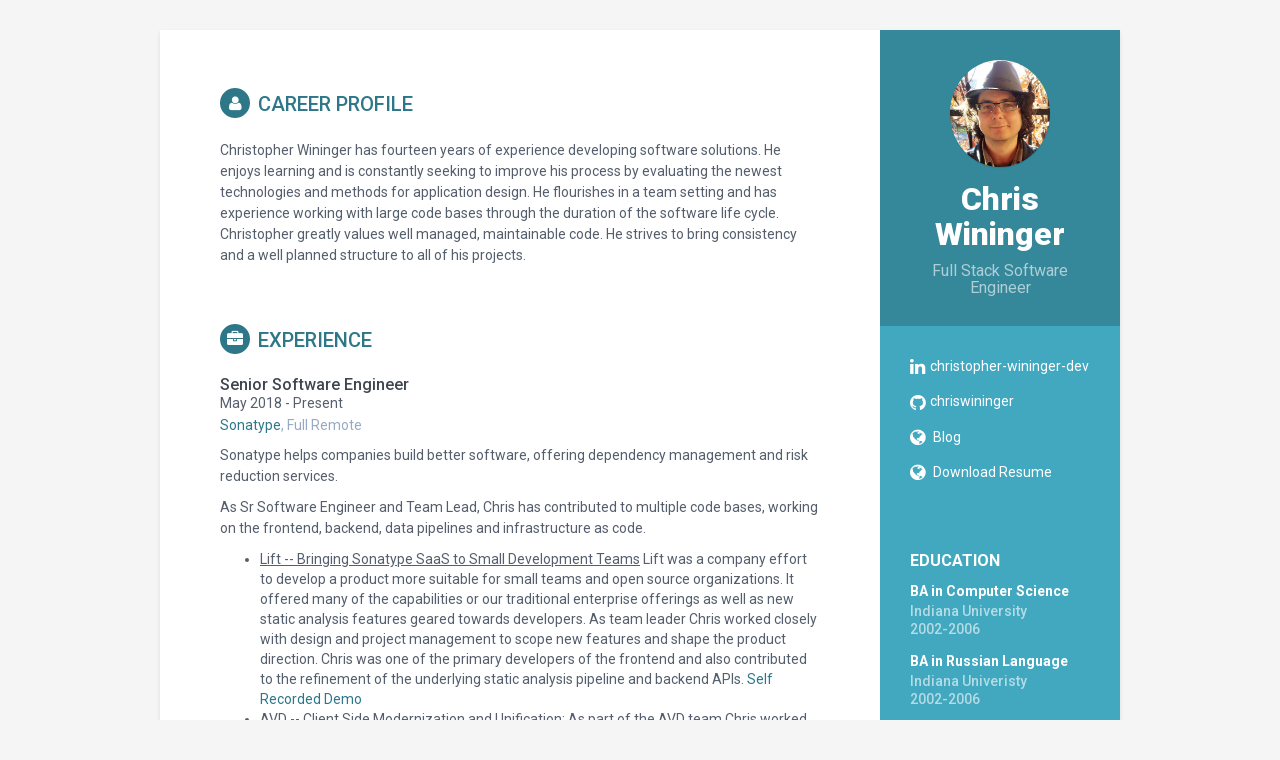

--- FILE ---
content_type: text/html; charset=utf-8
request_url: https://chriswininger.com/
body_size: 8095
content:
<!DOCTYPE html><html lang="en"><!--<![endif]--><head>
    <title>Full Stack Software Engineer</title>
    <!-- Meta -->
    <meta charset="utf-8">
    <meta http-equiv="X-UA-Compatible" content="IE=edge">
    <meta name="viewport" content="width=device-width, initial-scale=1.0">
    <meta name="description" content="Chris Wininger's Online Resume">
    <link rel="shortcut icon" href="favicon.ico">  
    <link href="https://fonts.googleapis.com/css?family=Roboto:400,500,400italic,300italic,300,500italic,700,700italic,900,900italic" rel="stylesheet" type="text/css">
    <!-- Global CSS -->
    <link rel="stylesheet" href="/assets/plugins/bootstrap/css/bootstrap.min.css">   
    <!-- Plugins CSS -->
    <link rel="stylesheet" href="/assets/plugins/font-awesome/css/font-awesome.css">
    
    <!-- Theme CSS -->

    
    <link id="theme-style" rel="stylesheet" href="/assets/css/styles.css">
    

    <!-- HTML5 shim and Respond.js for IE8 support of HTML5 elements and media queries -->
    <!--[if lt IE 9]>
      
      
    <![endif]-->
</head> 


<body>
    <div class="wrapper">
        <!-- Use icons from fontawesome when you are adding new item in the contact list  -->
<div class="sidebar-wrapper">
   <div class="profile-container">

       <img class="profile-img no-print" src="/assets/images/profile.jpg" alt="profile picture">

       
       <h1 class="name">Chris Wininger</h1>
       

       
       <h3 class="tagline">Full Stack Software Engineer</h3>
       

   </div><!--//profile-container-->

  

  <div class="no-small-mobal">
    <div class="contact-container container-block">
  <ul class="list-unstyled contact-list">
    

    
    <li class="linkedin"><i class="fa fa-linkedin"></i><a href="https://linkedin.com/in/christopher-wininger-dev" target="_blank">christopher-wininger-dev</a></li>
    

    
    <li class="github"><i class="fa fa-github"></i><a href="http://github.com/chriswininger" target="_blank">chriswininger</a></li>
    

    
    
    
    <li class="website">
      <i class="fa fa-globe"></i>
      <a href="https://www.wegotrats.com" target="_blank">Blog</a>
    </li>
    
    
    
    <li class="website">
      <i class="fa fa-globe"></i>
      <a href="/assets/documents/resume.pdf" target="_blank">Download Resume</a>
    </li>
    
    
    
    
    
  </ul>
</div><!--//contact-container-->

    
    
<div class="education-container container-block no-mobal">

  <h2 class="container-block-title">Education</h2>

  
    <div class="item">
      <h4 class="degree">BA in Computer Science</h4>
      <h5 class="meta">Indiana University</h5>
      <div class="time">2002-2006</div>
    </div><!--//item-->
  
    <div class="item">
      <h4 class="degree">BA in Russian Language</h4>
      <h5 class="meta">Indiana Univeristy</h5>
      <div class="time">2002-2006</div>
    </div><!--//item-->
  
    <div class="item">
      <h4 class="degree">Study Abroad</h4>
      <h5 class="meta">St. Petersburg State University</h5>
      <div class="time">2005</div>
    </div><!--//item-->
  

</div><!--//education-container-->


    
<div class="certification-container container-block no-desktop">

  <h2 class="container-block-title">Certifications</h2>

  
    <div class="item">
      <h5 class="certification">Programming in HTML5 with JavaScript and CSS3 – Microsoft Certified Professional (MCP)</h5>
    </div><!--//item-->
  

</div><!--//certifications-container-->


    
<div class="languages-container container-block">

  <h2 class="container-block-title">Languages</h2>

    <ul class="list-unstyled interests-list">
      
      <li>English <span class="lang-desc">(Native)</span></li>
      
      <li>Russian <span class="lang-desc">(Basic)</span></li>
      
    </ul>

</div><!--//interests-->


    
<div class="interests-container container-block">

  <h2 class="container-block-title">Interests</h2>

    <ul class="list-unstyled interests-list">
      

      
        <li>Algorithmically Derived Art</li>
        

      

      
        <li>Application of CS to Music</li>
        

      

      
        <li>Literature</li>
        

      
    </ul>

</div><!--//interests-->


    

    
  </div>
</div><!--//sidebar-wrapper-->

        
        <div class="main-wrapper">
           
           
<section class="section summary-section">

  
  <h2 class="section-title"><i class="fa fa-user"></i>Career Profile</h2>
  

  <div class="summary">
    <p>Christopher Wininger has fourteen years of experience developing software solutions. He enjoys learning and is constantly seeking to improve his process by evaluating the newest technologies and methods for application design. He flourishes in a team setting and has experience working with large code bases through the duration of the software life cycle. Christopher greatly values well managed, maintainable code. He strives to bring consistency and a well planned structure to all of his projects.
</p>
  </div><!--//summary-->
    
</section><!--//section-->


            

<section class="section experiences-section">
  <h2 class="section-title"><i class="fa fa-briefcase"></i>Experience</h2>


  
  <div class="item">

    <div class="meta">

      <div class="upper-row job-title-flex">
        
        <h3 class="job-title">Senior Software Engineer</h3>
        <div class="time">May 2018 - Present</div>
        
      </div><!--//upper-row-->

    <div class="company">
      
      <a rel="noopener noreferrer" target="_blank" href="https://www.sonatype.com/">Sonatype</a>, Full Remote
      
	  </div>

    </div><!--//meta-->

    
    <div class="details">
      <p></p><p> Sonatype helps companies build better software, offering dependency management and risk reduction services. </p>
<p> As Sr Software Engineer and Team Lead, Chris has contributed to multiple code bases, working on the frontend, backend, data pipelines and infrastructure as code. 
</p>
    </div><!--//details-->
    

	 <div call="details">
		<ul>
			
			<li><u>Lift -- Bringing Sonatype SaaS to Small Development Teams</u> Lift was a company effort to develop a product more suitable for small teams and open source organizations. It offered many of the capabilities or our traditional enterprise offerings as well as new static analysis features geared towards developers. As team leader Chris worked closely with design and project management to scope new features and shape the product direction. Chris was one of the primary developers of the frontend and also contributed to the refinement of the underlying static analysis pipeline and backend APIs.
<a href="https://youtu.be/xgwD_ImUDNo?si=r4hwxKGMvxYrJA8m" rel="noopener noreferrer" target="_blank">Self Recorded Demo</a>
</li>
			
			<li><u>AVD -- Client Side Modernization and Unification:</u> As part of the AVD team Chris worked to standardize update and unify several web applications. He spoke regularly with internal end users and coordinated with a team of of developers to improve the user experience and maintainability of the software.</li>
			
			<li><u>Vista Hackathon:</u> Chris was selected to be part of a team that participated in a hackathon sponsored by the parent company Vista. He helped the data science researcher with scripts for data acquisition and transformation needed to train Machine Learning models and worked to produce a mock UI of the proposed features that was used during the demonstration.
</li>
			
			<li><u>Lead Innovation Week Effort to Train Machine Learning Models:</u> A project proposed by Chris was selected for "Innovations Week" where employees are given a week to form teams and develop ideas formed from the bottom up. This project was an effort to use large amounts of proprietary data amassed by the AVD team to train ML models to assist Sonatype security researchers. Chris worked with participants form across Sonatype to study the feasibility of the project. The team produced a several prototype models and prototype web service built around one of the models showing how it can be incorporated into existing architecture. The teams finding were documented and published on internal wikis as well as through recorded talks.
</li>
			
		</ul>
	 </div>

	</div><!--//item-->
  

  
  <div class="item">

    <div class="meta">

      <div class="upper-row job-title-flex">
        
        <h3 class="job-title">Lead Back-End Developer</h3>
        <div class="time">2013 - 2018</div>
        
      </div><!--//upper-row-->

    <div class="company">
      
      <a rel="noopener noreferrer" target="_blank" href="https://airspringsoftware.com/">airSpring Software</a>, Lexington, KY
      
	  </div>

    </div><!--//meta-->

    
    <div class="details">
      <p>Chris worked with 16 other developers on a large NodeJS application called airSpring. AirSpring is a web application which allows customers and in house developers to rapidly build dynamic web applications using a low-code drag-and-drop interface. Chris lead development efforts on back-end web services, developing and maintaining several NodeJS applications. His role began as a senior developer and grew to include administrative tasks such as performing interviews and representing the company at conferences.</p>
    </div><!--//details-->
    

	 <div call="details">
		<ul>
			
			<li><u>Offline Storage:</u> Designed and implemented storage and synchronization mechanism allowing applications developed on the airSpring platform to function offline (used Application Cache, LocalStorage, IndexDB, and Socket.io)</li>
			
			<li><u>Database Storage:</u> Worked on persistence mechanisms, helping to create and implement the architecture used to track changes, serialize and transmit deltas to the server, and convert requests into MongoDB operations</li>
			
			<li><u>Multi-Server Deployment Process:</u> Helped develop application packaging and deployment processes including server pool management functionality involving server to server communication</li>
			
			<li><u>Process Management:</u> Created a module for managing an arbitrary number of child processes communicating over ZeroMQ to support isolation of blocking tasks</li>
			
			<li><u>API Design Features:</u> Implemented both the back-end and initial user interface for airSpring’s Web API Builder allowing customers to design web APIs, which leverage pre-built actions as well as allow customers to supply custom functions</li>
			
			<li><u>Authentication and Access Control:</u> Developed much of the authentication and access control code handling integrations for SAML, LDAP, and Google Auth (also handles token based auth for api end points)</li>
			
			<li><u>Maintenance and Bug Fixing:</u> Resolved concurrency issues and race conditions in highly asynchronous multi-process distributed code paths</li>
			
			<li><u>Performance Analysis:</u> Optimized hot JavaScript code paths and identified memory leaks in long running JavaScript applications</li>
			
			<li><u>Worked Booth at the BoxWorks Conference:</u> Spoke with potential customers and strategic partners, giving demos and feilding questions</li>
			
			<li><u>Assisted with Hiring:</u> Conducted technical interviews and participated in selection of new developers</li>
			
			<li><u>Training:</u> Gave technical talks and feature demonstrations to team members and assisted in bringing new developers up to speed with code base</li>
			
			<li><u>Documentation:</u> Provided internal documentation for the features and processes I worked on</li>
			
		</ul>
	 </div>

	</div><!--//item-->
  

  
  <div class="item">

    <div class="meta">

      <div class="upper-row job-title-flex">
        
        <h3 class="job-title">Senior Developer</h3>
        <div class="time">2011 - November 2013</div>
        
      </div><!--//upper-row-->

    <div class="company">
      
      <a rel="noopener noreferrer" target="_blank" href="https://www.aspect.com/">Aspect Software</a>, Chelmsford, MA
      
	  </div>

    </div><!--//meta-->

    
    <div class="details">
      <p>Worked closely with a client in the health care sector to update and implement software solutions for the finance department, participated in regular scrums and meetings with members of the development team, created custom web applications to meet the needs of the client, and updated and maintained existing applications</p>
    </div><!--//details-->
    

	 <div call="details">
		<ul>
			
			<li><u>Registration Application <i>(.Net web application used to handle registration in training courses)</i>:</u> Made extensive updates to the database schema, created administrative modules, and implemented changes to the user interface to improve performance and user experience; Maintained the application, fielded bugs and performed upgrades</li>
			
			<li><u>Control Documents Application <i>(MVC web application used to track supplies as they enter the dock and move through processing queues)</i>:</u> Redesigned the legacy ASP .Net 2.0 application as an MVC 3.0 application; Added new functionality and corrected bugs; Maintained SSIS packages used to integrate and merge data extracted from proprietary systems; Improved user experience by implementing client side logic including the use of AJAX calls</li>
			
			<li><u>RVU Application <i>(Used to track and adjust Relative Value Units against budget and expense data)</i>:</u> Automated data imports for the system, replacing a manual processes previously carried out by IT; Rewrote portions of the application to integrate better with other Aspect products used by the client; Created administrative modules to allow the client staff to adjust application behavior and user access; Enhanced functionality, adding new calculations and changes to the visual presentation of data</li>
			
			<li><u>Ask A Question Application <i>(Used by staff on the clients network to ask and receive responses to questions)</i>:</u> Created tables and interfaces to implement tiered access restrictions on the system; Corrected bugs and improved interaction with the SMTP server used to deliver notifications and updates</li>
			
			<li><u>Capital Request SharePoint Feature <i>(A SharePoint 2007 solution used to handle Capital Equipment acquisition requests)</i>:</u> Created an InfoPath form with multiple views and code behind; Wrote web services to facilitate communication with other Aspect products; Designed web features to create the necessary lists, content types, site columns, and associations on the clients SharePoint site; Created a process to convert legacy data to the new format; Created Nintex work flows to handle item level security and deliver e-mail update</li>
			
			<li><u>Budget Exception and Budget Adjustment Forms <i>(SharePoint 2007 web feature used to submit information regarding exceptions to the budget)</i>:</u> Created InfoPath form and necessary code behind; Created web feature, web services, and implemented work flows using Nintex workflows</li>
			
			<li><u>Position Management Proof Of Concept:</u> Worked with another program to define the technologies to be used for a product rewrite of an application used to deal with staffing and meta data regarding job positions; Created a proof of concept for the rewrite making use of Microsoft MVC 4, Microsoft Web API, Ninject (dependency injection for .net), Enterprise framework, JQuery, and KnockoutJS</li>
			
			<li><u>Keeping Clients Happy:</u> Participated in regular meetings with the client and responded to feedback and bug reports from the field.</li>
			
		</ul>
	 </div>

	</div><!--//item-->
  

  
  <div class="item">

    <div class="meta">

      <div class="upper-row job-title-flex">
        
        <h3 class="job-title">Programmer</h3>
        <div class="time">November 2008 - August 2011</div>
        
      </div><!--//upper-row-->

    <div class="company">
      
      <a rel="noopener noreferrer" target="_blank" href="http://www.lrc.ky.gov/">The Legislative Research Commission</a>, Frankfort, KY
      
	  </div>

    </div><!--//meta-->

    

	 <div call="details">
		<ul>
			
			<li><u></u> Redesigned and implemented software for the intake and processing of phone messages while maintaining legacy support</li>
			
			<li><u></u> Worked with a team on the design, implementation, testing, and deployment of a tiered system for the drafting and management of bills as they move through the legislative process</li>
			
			<li><u></u> Implemented an API to rapidly convert between documents stored in Rich Text format and our own proprietary document format based on Open XML</li>
			
			<li><u></u> Created specialized forms in the Bill Drafting application to handle the import of Redistricting Plan data generated by GIS software</li>
			
			<li><u></u> Developed algorithms to index the language in the Kentucky Revised Statutes</li>
			
			<li><u></u> Designed and implemented both desktop and web based graphical user interfaces through which agency staff can search the existing laws and quickly identify references to terms</li>
			
			<li><u></u> Supported a legacy application used by senior legislative staff to assign legislative committee appointments</li>
			
			<li><u></u> Rewrote and supported the application used to assign legislative committee appointments</li>
			
			<li><u></u> Designed and implemented agency tools used by staff to accomplish daily administrative tasks</li>
			
			<li><u></u> Created tools for analyzing and testing data generated by the Bill Drafting system</li>
			
			<li><u></u> Conducted meetings and training to familiarize staff with newly developed applications</li>
			
			<li><u></u> Fielded phone calls, responded to error reports and new feature requests in enterprise applications</li>
			
		</ul>
	 </div>

	</div><!--//item-->
  

  
  <div class="item">

    <div class="meta">

      <div class="upper-row job-title-flex">
        
        <h3 class="job-title">Test Coordinator/Build Specialist</h3>
        <div class="time">January 2008 – October 2008</div>
        
      </div><!--//upper-row-->

    <div class="company">
      
      <a rel="noopener noreferrer" target="_blank" href="https://getsmarterit.com/">Smart IT (Contracted To Unisys)</a>, Indianapolis, IN
      
	  </div>

    </div><!--//meta-->

    

	 <div call="details">
		<ul>
			
			<li><u></u> Managed code for a modular .Net application designed to handle intake, processing, storage and retrieval of data for the child welfare system in the state of Indiana</li>
			
			<li><u></u> Worked with Microsoft Team Foundation Server to handled the migration and building of code as it moved throughout the testing cycle</li>
			
			<li><u></u> Improved communication between development and testing staff and supported the tracking of solutions as they moved from developer machines into the testing code base</li>
			
			<li><u></u> Worked with the quality assurance team to ensure adherence to design and specification as the software system migrated through testing and production environments</li>
			
		</ul>
	 </div>

	</div><!--//item-->
  

  
  <div class="item">

    <div class="meta">

      <div class="upper-row job-title-flex">
        
        <h3 class="job-title">Web Designer</h3>
        <div class="time">2002 - 2003</div>
        
      </div><!--//upper-row-->

    <div class="company">
      
      <a rel="noopener noreferrer" target="_blank" href="https://www.facebook.com/The-Studio-by-Mark-A-Rice-108960419127126">The Studio by Mark A Rice</a>, Indianapolis, IN
      
	  </div>

    </div><!--//meta-->

    

	 <div call="details">
		<ul>
			
			<li><u></u> Performed administrative duties such as purchasing the domain name and setting up the hosting service</li>
			
			<li><u></u> Designed and built a website to advertise services of the studio</li>
			
			<li><u></u> Maintained and updated the website over several months</li>
			
		</ul>
	 </div>

	</div><!--//item-->
  


</section><!--//section-->



<section class="section experiences-section">
  <h2 class="section-title"><i class="fa fa-briefcase"></i>Volunteer Positions</h2>

  
  <div class="item">

    <div class="meta">

      <div class="upper-row job-title-flex">
        
        <h3 class="job-title">Technical Lead</h3>
        <div class="time">2017 - Present</div>
        
      </div><!--//upper-row-->

      <div class="company">
        
        <a rel="noopener noreferrer" target="_blank" href="https://infinite.industries/">Infinite Industries</a>, Lexington, KY
        
      </div>

    </div><!--//meta-->

    
    <div class="details">
      <p>Infinite Industries is a Lexington KY based non-profit founded by <a rel="noopener noreferrer" target="_blank" href="https://shiftingplanes.org/">Dima Strakovsky</a> Infinite Industries works to promote local art and cultural events in Lexington and surrounding areas. Chris has been donating time and technical services to Infinite Industries since its inception. Chris designed the architecture of the web application, chose the technology stack, helped build the production delivery pipeline, and participates in regular maintenance and feature work for the application. He has helped onboard multiple new contributors all of whom have shaped and enriched the project.
</p>
    </div><!--//details-->
    

    <div call="details">
      <ul>
        
      </ul>
    </div>

  </div><!--//item-->
  

</section><!--//section-->




<section class="section projects-section">

  <h2 class="section-title"><i class="fa fa-archive"></i>Personal Projects</h2>

  
  
  
  
  
  
  
  
  

  
    <ul class="item">
      <li>
      <span class="project-title"><a href="https://www.fongphone.com">Fong Phone</a>:</span>

      
        <span class="project-tagline">A synthesizer in your pocket intended for performance art, soundscapes, and teasing pets. Written in Cordova with a non-traditional UX the app is available on IOS and Android</span>
      
      </li>
    </ul><!--//item-->
  
    <ul class="item">
      <li>
      <span class="project-title"><a href="https://youtu.be/65TQ1-O7n3c">Every Picture Tells a Story</a>:</span>

      
        <span class="project-tagline">A gallery piece written in NodeJS and targeting POSIX, this application converts images to ASCII art containing fragments of text in real time, presenting the viewer with an interactive mirror of words</span>
      
      </li>
    </ul><!--//item-->
  
    <ul class="item">
      <li>
      <span class="project-title"><a href="https://www.wegotrats.com/call-and-response/">Call and Response</a>:</span>

      
        <span class="project-tagline">A collaborative project with Ainsley Wagoner and Andrew Alred, Call and Response leverages Electron, the Web Audio API, some fun fractal analysis, and good old CSS to present a moving field of colored dots that participants interact with by speaking, singing, and clapping</span>
      
      </li>
    </ul><!--//item-->
  
    <ul class="item">
      <li>
      <span class="project-title"><a href="https://youtu.be/LXOyiwt92iI">Fong Tron</a>:</span>

      
        <span class="project-tagline">A a multi-user interactive sound scape presented at The Living Arts and Science Center based on the Fong Phone application. The user interface from my Phong Fone app was wrapped by a web socket layer and served to touch devices allowing each user to control different aspects of the sound and visual dispaly on a large screen</span>
      
      </li>
    </ul><!--//item-->
  

</section><!--//section-->



<section class="skills-section section no-print">

  <h2 class="section-title"><i class="fa fa-rocket"></i>Skills &amp; Proficiency</h2>

  <div class="skillset">

    
      
      <div class="item">

        <h3 class="level-title">JavaScript/TypeScript</h3>

        <div class="level-bar">
          <div class="level-bar-inner" data-level="98%" style="width: 73.943%; overflow: hidden;">
          </div>
        </div><!--//level-bar-->

      </div><!--//item-->
      
      <div class="item">

        <h3 class="level-title">React</h3>

        <div class="level-bar">
          <div class="level-bar-inner" data-level="97%" style="width: 73.1885%; overflow: hidden;">
          </div>
        </div><!--//level-bar-->

      </div><!--//item-->
      
      <div class="item">

        <h3 class="level-title">Java</h3>

        <div class="level-bar">
          <div class="level-bar-inner" data-level="96%" style="width: 72.434%; overflow: hidden;">
          </div>
        </div><!--//level-bar-->

      </div><!--//item-->
      
      <div class="item">

        <h3 class="level-title">Kotlin</h3>

        <div class="level-bar">
          <div class="level-bar-inner" data-level="90%" style="width: 67.9069%; overflow: hidden;">
          </div>
        </div><!--//level-bar-->

      </div><!--//item-->
      
      <div class="item">

        <h3 class="level-title">NodeJS</h3>

        <div class="level-bar">
          <div class="level-bar-inner" data-level="90%" style="width: 67.9069%; overflow: hidden;">
          </div>
        </div><!--//level-bar-->

      </div><!--//item-->
      
      <div class="item">

        <h3 class="level-title">HTML &amp; CSS</h3>

        <div class="level-bar">
          <div class="level-bar-inner" data-level="70%" style="width: 52.8164%; overflow: hidden;">
          </div>
        </div><!--//level-bar-->

      </div><!--//item-->
      
      <div class="item">

        <h3 class="level-title">Python</h3>

        <div class="level-bar">
          <div class="level-bar-inner" data-level="60%" style="width: 45.2712%; overflow: hidden;">
          </div>
        </div><!--//level-bar-->

      </div><!--//item-->
      
      <div class="item">

        <h3 class="level-title">Vue</h3>

        <div class="level-bar">
          <div class="level-bar-inner" data-level="60%" style="width: 45.2712%; overflow: hidden;">
          </div>
        </div><!--//level-bar-->

      </div><!--//item-->
      
      <div class="item">

        <h3 class="level-title">Backbone</h3>

        <div class="level-bar">
          <div class="level-bar-inner" data-level="40%" style="width: 30.1808%; overflow: hidden;">
          </div>
        </div><!--//level-bar-->

      </div><!--//item-->
      
      <div class="item">

        <h3 class="level-title">Angular</h3>

        <div class="level-bar">
          <div class="level-bar-inner" data-level="65%" style="width: 49.0438%; overflow: hidden;">
          </div>
        </div><!--//level-bar-->

      </div><!--//item-->
      
      <div class="item">

        <h3 class="level-title">C#.Net / MVC</h3>

        <div class="level-bar">
          <div class="level-bar-inner" data-level="50%" style="width: 37.726%; overflow: hidden;">
          </div>
        </div><!--//level-bar-->

      </div><!--//item-->
      
      <div class="item">

        <h3 class="level-title">C/C++</h3>

        <div class="level-bar">
          <div class="level-bar-inner" data-level="45%" style="width: 33.9534%; overflow: hidden;">
          </div>
        </div><!--//level-bar-->

      </div><!--//item-->
      
      <div class="item">

        <h3 class="level-title">Ruby on Rails</h3>

        <div class="level-bar">
          <div class="level-bar-inner" data-level="40%" style="width: 30.1808%; overflow: hidden;">
          </div>
        </div><!--//level-bar-->

      </div><!--//item-->
      
      <div class="item">

        <h3 class="level-title">Scheme</h3>

        <div class="level-bar">
          <div class="level-bar-inner" data-level="20%" style="width: 15.0904%; overflow: hidden;">
          </div>
        </div><!--//level-bar-->

      </div><!--//item-->
      
      <div class="item">

        <h3 class="level-title">Haskell</h3>

        <div class="level-bar">
          <div class="level-bar-inner" data-level="30%" style="width: 22.6356%; overflow: hidden;">
          </div>
        </div><!--//level-bar-->

      </div><!--//item-->
      
    
      
      <div class="item">

        <h3 class="level-title">MongoDB</h3>

        <div class="level-bar">
          <div class="level-bar-inner" data-level="80%" style="width: 60.3617%; overflow: hidden;">
          </div>
        </div><!--//level-bar-->

      </div><!--//item-->
      
      <div class="item">

        <h3 class="level-title">SQL (Postgres, T-SQL, MySQL)</h3>

        <div class="level-bar">
          <div class="level-bar-inner" data-level="70%" style="width: 52.8164%; overflow: hidden;">
          </div>
        </div><!--//level-bar-->

      </div><!--//item-->
      
    
      
      <div class="item">

        <h3 class="level-title">Jenkins</h3>

        <div class="level-bar">
          <div class="level-bar-inner" data-level="30%" style="width: 22.6356%; overflow: hidden;">
          </div>
        </div><!--//level-bar-->

      </div><!--//item-->
      
      <div class="item">

        <h3 class="level-title">Selenium/Nightwatch</h3>

        <div class="level-bar">
          <div class="level-bar-inner" data-level="90%" style="width: 67.9069%; overflow: hidden;">
          </div>
        </div><!--//level-bar-->

      </div><!--//item-->
      
      <div class="item">

        <h3 class="level-title">Jasmine</h3>

        <div class="level-bar">
          <div class="level-bar-inner" data-level="90%" style="width: 67.9069%; overflow: hidden;">
          </div>
        </div><!--//level-bar-->

      </div><!--//item-->
      
    
      
      <div class="item">

        <h3 class="level-title">Share Point</h3>

        <div class="level-bar">
          <div class="level-bar-inner" data-level="50%" style="width: 37.726%; overflow: hidden;">
          </div>
        </div><!--//level-bar-->

      </div><!--//item-->
      
      <div class="item">

        <h3 class="level-title">Box</h3>

        <div class="level-bar">
          <div class="level-bar-inner" data-level="30%" style="width: 22.6356%; overflow: hidden;">
          </div>
        </div><!--//level-bar-->

      </div><!--//item-->
      
    
      
      <div class="item">

        <h3 class="level-title">Apache</h3>

        <div class="level-bar">
          <div class="level-bar-inner" data-level="40%" style="width: 30.1808%; overflow: hidden;">
          </div>
        </div><!--//level-bar-->

      </div><!--//item-->
      
      <div class="item">

        <h3 class="level-title">nginx</h3>

        <div class="level-bar">
          <div class="level-bar-inner" data-level="50%" style="width: 37.726%; overflow: hidden;">
          </div>
        </div><!--//level-bar-->

      </div><!--//item-->
      
      <div class="item">

        <h3 class="level-title">Linux Admin</h3>

        <div class="level-bar">
          <div class="level-bar-inner" data-level="70%" style="width: 52.8164%; overflow: hidden;">
          </div>
        </div><!--//level-bar-->

      </div><!--//item-->
      
      <div class="item">

        <h3 class="level-title">Docker</h3>

        <div class="level-bar">
          <div class="level-bar-inner" data-level="70%" style="width: 52.8164%; overflow: hidden;">
          </div>
        </div><!--//level-bar-->

      </div><!--//item-->
      
      <div class="item">

        <h3 class="level-title">Terraform</h3>

        <div class="level-bar">
          <div class="level-bar-inner" data-level="30%" style="width: 22.6356%; overflow: hidden;">
          </div>
        </div><!--//level-bar-->

      </div><!--//item-->
      
      <div class="item">

        <h3 class="level-title">kubernetes</h3>

        <div class="level-bar">
          <div class="level-bar-inner" data-level="30%" style="width: 22.6356%; overflow: hidden;">
          </div>
        </div><!--//level-bar-->

      </div><!--//item-->
      
      <div class="item">

        <h3 class="level-title">AWS</h3>

        <div class="level-bar">
          <div class="level-bar-inner" data-level="30%" style="width: 22.6356%; overflow: hidden;">
          </div>
        </div><!--//level-bar-->

      </div><!--//item-->
      
      <div class="item">

        <h3 class="level-title">Github Actions</h3>

        <div class="level-bar">
          <div class="level-bar-inner" data-level="30%" style="width: 22.6356%; overflow: hidden;">
          </div>
        </div><!--//level-bar-->

      </div><!--//item-->
      
    

  </div>

</section><!--//skills-section-->

<section class="skills-section section no-screen">

  <h2 class="section-title"><i class="fa fa-rocket"></i>Skills &amp; Proficiency</h2>

  <ul class="skillset-print-version">
    
    <li class="skill-group">
      <h5 class="skill-group-name">Languages and Platforms:&nbsp;</h5>
      <span class="skill-group-list">
      
      
      <span class="highlight">JavaScript/TypeScript</span>, 
      
      
      
      <span class="highlight">React</span>, 
      
      
      
      <span class="highlight">Java</span>, 
      
      
      
      <span class="highlight">Kotlin</span>, 
      
      
      
      <span class="highlight">NodeJS</span>, 
      
      
      
      HTML &amp; CSS, 
      
      
      
      Python, 
      
      
      
      Vue, 
      
      
      
      Backbone, 
      
      
      
      Angular, 
      
      
      
      C#.Net / MVC, 
      
      
      
      C/C++, 
      
      
      
      Ruby on Rails, 
      
      
      
      Scheme, 
      
      
      
      Haskell
      
      
      </span>
    </li>
    
    <li class="skill-group">
      <h5 class="skill-group-name">Database Technologies:&nbsp;</h5>
      <span class="skill-group-list">
      
      
      <span class="highlight">MongoDB</span>, 
      
      
      
      SQL (Postgres, T-SQL, MySQL)
      
      
      </span>
    </li>
    
    <li class="skill-group">
      <h5 class="skill-group-name">Build Toos and Testing Frameworks:&nbsp;</h5>
      <span class="skill-group-list">
      
      
      Jenkins, 
      
      
      
      <span class="highlight">Selenium/Nightwatch</span>, 
      
      
      
      <span class="highlight">Jasmine</span>
      
      
      </span>
    </li>
    
    <li class="skill-group">
      <h5 class="skill-group-name">CMS Platforms:&nbsp;</h5>
      <span class="skill-group-list">
      
      
      Share Point, 
      
      
      
      Box
      
      
      </span>
    </li>
    
    <li class="skill-group">
      <h5 class="skill-group-name">Devops:&nbsp;</h5>
      <span class="skill-group-list">
      
      
      Apache, 
      
      
      
      nginx, 
      
      
      
      Linux Admin, 
      
      
      
      Docker, 
      
      
      
      Terraform, 
      
      
      
      kubernetes, 
      
      
      
      AWS, 
      
      
      
      Github Actions
      
      
      </span>
    </li>
    
  </ul>

</section><!--//skills-section-->



<section class="section education-container container-block no-desktop">

  <h2 class="section-title"><i class="fa fa-graduation-cap"></i>Education</h2>

  <ul>
    
    <li class="item">
      <h4 class="degree">BA in Computer Science</h4>
      <h5 class="meta degree-location">Indiana University</h5>
      <span class="time"> 2002-2006</span>
    </li><!--//item-->
    
    <li class="item">
      <h4 class="degree">BA in Russian Language</h4>
      <h5 class="meta degree-location">Indiana Univeristy</h5>
      <span class="time"> 2002-2006</span>
    </li><!--//item-->
    
    <li class="item">
      <h4 class="degree">Study Abroad</h4>
      <h5 class="meta degree-location">St. Petersburg State University</h5>
      <span class="time"> 2005</span>
    </li><!--//item-->
    
  </ul>
</section>



<section class="section certification-container container-block no-desktop">

  <h2 class="section-title"><i class="fa fa-certificate"></i>Certifications</h2>

  <ul>
    
    <li class="item">
      <span class="certification">Programming in HTML5 with JavaScript and CSS3 – Microsoft Certified Professional (MCP)</span>
    </li><!--//item-->
    
  </ul>

</section><!--//certifications-container-->


<section class="section contact-container container-block no-desktop">

  
  <h2 class="section-title"><i class="fa fa-user"></i>Contact Info</h2>
  

  <ul class="contact-list">

    

    
    <li class="linkedin"><i class="fa fa-linkedin"></i><a href="https://linkedin.com/in/christopher-wininger-dev" target="_blank">christopher-wininger-dev</a></li>
    

    
    <li class="github"><i class="fa fa-github"></i><a href="http://github.com/chriswininger" target="_blank">chriswininger</a></li>
    


    
    
    
    <li class="website">
      <i class="fa fa-globe"></i>
      <a href="https://www.wegotrats.com" target="_blank">Blog</a>
    </li>
    
    
    
    <li class="website">
      <i class="fa fa-globe"></i>
      <a href="/assets/documents/resume.pdf" target="_blank">Download Resume</a>
    </li>
    
    
    
    
    
  </ul>
</section>

            
        </div><!--//main-body-->
    </div>

    <footer class="footer">
        <div class="text-center">
            <!--/* This template is released under the Creative Commons Attribution 3.0 License. Please keep the attribution link below when using for your own project. Thank you for your support. :) If you'd like to use the template without the attribution, you can check out other license options via our website: themes.3rdwavemedia.com */-->
            <small class="copyright no-print">Designed with <i class="fa fa-heart"></i> by <a href="http://themes.3rdwavemedia.com" target="_blank" rel="nofollow">Xiaoying Riley</a> for developers</small>
        </div><!--//container-->
    </footer><!--//footer-->


    <!-- Javascript -->          
    
        
    <!-- custom js -->
     
    
         <!-- Analytics -->
 
    

 


</body></html>

--- FILE ---
content_type: text/css; charset=UTF-8
request_url: https://chriswininger.com/assets/css/styles.css
body_size: 1694
content:
/*   
 * Template Name: Orbit - Responsive Resume/CV Template for Developers
 * Version: 1.0
 * Author: Xiaoying Riley
 * Twitter: @3rdwave_themes
 * License: Creative Commons Attribution 3.0 License
 * Website: http://themes.3rdwavemedia.com/
*/
/* styles.css */
/* ======= Base ======= */
body {
  font-family: 'Roboto', sans-serif;
  color: #545E6C;
  background: #f5f5f5;
  font-size: 14px;
  padding: 30px;
  -webkit-font-smoothing: antialiased;
  -moz-osx-font-smoothing: grayscale;
}
h1,
h2,
h3,
h4,
h5,
h6 {
  font-weight: 700;
}
a {
  color: #2d7788;
  -webkit-transition: all 0.4s ease-in-out;
  -moz-transition: all 0.4s ease-in-out;
  -ms-transition: all 0.4s ease-in-out;
  -o-transition: all 0.4s ease-in-out;
}
a:hover {
  text-decoration: underline;
  color: #1a454f;
}
a:focus {
  text-decoration: none;
}
p {
  line-height: 1.5;
}
.wrapper {
  background: #42A8C0;
  max-width: 960px;
  margin: 0 auto;
  position: relative;
  -webkit-box-shadow: 0px 2px 4px rgba(0, 0, 0, 0.1);
  -moz-box-shadow: 0px 2px 4px rgba(0, 0, 0, 0.1);
  box-shadow: 0px 2px 4px rgba(0, 0, 0, 0.1);
}
.sidebar-wrapper {
  background: #42A8C0;
  position: absolute;
  right: 0;
  width: 240px;
  height: 100%;
  min-height: 800px;
  color: #fff;
}
.sidebar-wrapper a {
  color: #fff;
}
.sidebar-wrapper .profile-container {
  padding: 30px;
  background: rgba(0, 0, 0, 0.2);
  text-align: center;
  color: #fff;
}
.sidebar-wrapper .name {
  font-size: 32px;
  font-weight: 900;
  margin-top: 0;
  margin-bottom: 10px;
}
.sidebar-wrapper .tagline {
  color: rgba(255, 255, 255, 0.6);
  font-size: 16px;
  font-weight: 400;
  margin-top: 0;
  margin-bottom: 0;
}
.sidebar-wrapper .profile {
  margin-bottom: 15px;
}
.sidebar-wrapper .contact-list .fa {
  margin-right: 5px;
  font-size: 18px;
  vertical-align: middle;
}
.sidebar-wrapper .contact-list li {
  margin-bottom: 15px;
}
.sidebar-wrapper .contact-list li:last-child {
  margin-bottom: 0;
}
.sidebar-wrapper .contact-list .email .fa {
  font-size: 14px;
}
.sidebar-wrapper .container-block {
  padding: 30px;
}
.sidebar-wrapper .container-block-title {
  text-transform: uppercase;
  font-size: 16px;
  font-weight: 700;
  margin-top: 0;
  margin-bottom: 15px;
}
.sidebar-wrapper .degree {
  font-size: 14px;
  margin-top: 0;
  margin-bottom: 5px;
}
.sidebar-wrapper .certification-container .item {
  margin-bottom: 15px;
}
.sidebar-wrapper .certification-container .certification {
  color: rgba(255, 255, 255, 0.6);
  font-weight: 500;
  margin-bottom: 0px;
  margin-top: 0;
}
.sidebar-wrapper .education-container .item {
  margin-bottom: 15px;
}
.sidebar-wrapper .education-container .item:last-child {
  margin-bottom: 0;
}
.sidebar-wrapper .education-container .meta {
  color: rgba(255, 255, 255, 0.6);
  font-weight: 500;
  margin-bottom: 0px;
  margin-top: 0;
}
.sidebar-wrapper .education-container .time {
  color: rgba(255, 255, 255, 0.6);
  font-weight: 500;
  margin-bottom: 0px;
}
.sidebar-wrapper .languages-container .lang-desc {
  color: rgba(255, 255, 255, 0.6);
}
.sidebar-wrapper .languages-list {
  margin-bottom: 0;
}
.sidebar-wrapper .languages-list li {
  margin-bottom: 10px;
}
.sidebar-wrapper .languages-list li:last-child {
  margin-bottom: 0;
}
.sidebar-wrapper .interests-list {
  margin-bottom: 0;
}
.sidebar-wrapper .interests-list li {
  margin-bottom: 10px;
}
.sidebar-wrapper .interests-list li:last-child {
  margin-bottom: 0;
}
.main-wrapper {
  background: #fff;
  padding: 60px;
  padding-right: 300px;
}
.main-wrapper .section-title {
  text-transform: uppercase;
  font-size: 20px;
  font-weight: 500;
  color: #2d7788;
  position: relative;
  margin-top: 0;
  margin-bottom: 20px;
}
.main-wrapper .section-title .fa {
  width: 30px;
  height: 30px;
  margin-right: 8px;
  display: inline-block;
  color: #fff;
  -webkit-border-radius: 50%;
  -moz-border-radius: 50%;
  -ms-border-radius: 50%;
  -o-border-radius: 50%;
  border-radius: 50%;
  -moz-background-clip: padding;
  -webkit-background-clip: padding-box;
  background-clip: padding-box;
  background: #2d7788;
  text-align: center;
  padding-top: 8px;
  font-size: 16px;
  position: relative;
  top: -2px;
}
.main-wrapper .section {
  margin-bottom: 60px;
}
.main-wrapper .experiences-section .item {
  margin-bottom: 30px;
}
.main-wrapper .upper-row {
  position: relative;
  overflow: hidden;
  margin-bottom: 2px;
}
.main-wrapper .job-title {
  color: #3F4650;
  font-size: 16px;
  margin-top: 0;
  margin-bottom: 0;
  font-weight: 500;
}
.main-wrapper .sidebar-wrapper .time {
  position: absolute;
  right: 0;
  top: 0;
  color: #97AAC3;
}
.main-wrapper .company {
  margin-bottom: 10px;
  color: #97AAC3;
}
.main-wrapper .project-title {
  font-size: 16px;
  font-weight: 400;
  margin-top: 0;
  margin-bottom: 5px;
}
.main-wrapper .projects-section .intro {
  margin-bottom: 30px;
}
.main-wrapper .projects-section .item {
  margin-bottom: 15px;
}
.skillset .item {
  margin-bottom: 15px;
  overflow: hidden;
}
.skillset .level-title {
  font-size: 14px;
  margin-top: 0;
  margin-bottom: 12px;
}
.skillset .level-bar {
  height: 12px;
  background: #f5f5f5;
}
.skillset .level-bar-inner {
  height: 12px;
  background: #7bc2d3;
}
.footer {
  padding: 30px;
  padding-top: 60px;
}
.footer .copyright {
  line-height: 1.6;
  color: #545E6C;
  font-size: 13px;
}
.footer .fa-heart {
  color: #fb866a;
}
/*
    used for profile image
*/
.profile-img {
  max-width: 100px;
  margin-bottom: 15px;
  border: 0px solid #fff;
  border-radius: 100%;
  box-shadow: 0 1px 1px rgba(0, 0, 0, 0.1);
}
.contact-container.no-desktop li a {
  margin-left: 0.5em;
}
/* Extra small devices (phones, less than 768px) */
@media (max-width: 767px) {
  .sidebar-wrapper {
    position: static;
    width: inherit;
  }
  .main-wrapper {
    padding: 30px;
  }
  .main-wrapper .time {
    position: static;
    display: block;
    margin-top: 5px;
  }
  .main-wrapper .upper-row {
    margin-bottom: 0;
  }
  .no-small-mobal {
    display: none !important;
  }
  .sidebar-wrapper {
    min-height: 0px;
  }
}
/* Medium devices (desktops, 992px and up) */
@media (min-width: 992px) {
  .skillset .level-title {
    display: inline-block;
    float: left;
    width: 30%;
    margin-bottom: 0;
  }
  .skillset .level-bar {
    display: inline-block;
    width: 70%;
    float: left;
    position: relative;
    top: 1px;
  }
}
/* Small devices (tablets, 768px and up) */
/* Small devices (tablets, 768px and up) */
@media (max-width: 1200px) {
  .no-mobal {
    display: none !important;
  }
}
/* Large devices (large desktops, 1200px and up) */
@media (min-width: 1200px) {
  .no-desktop {
    display: none !important;
  }
}
/* Ex-Large devices (large desktops, 1200px and up) */
/* print version management for pdf generation */
/* Hide information shown on screen that is only for print version */
@media screen {
  .no-screen,
  .no-screen * {
    display: none !important;
  }
}
@media print {
  body {
    font-size: 8pt;
  }
  body h4.degree,
  body h5.skill-group-name {
    font-size: 10pt;
    margin-bottom: 3pt;
    margin-top: 3pt;
  }
  body .degree-location {
    font-weight: 400;
  }
  body .main-wrapper {
    padding-left: 0;
    /* reduce space between sections*/
  }
  body .main-wrapper h3.job-title,
  body .main-wrapper h5.company-name {
    display: inline;
    font-size: 10pt;
  }
  body .main-wrapper h5.company-name {
    font-weight: 400;
  }
  body .main-wrapper .project-title {
    font-size: 10pt;
    font-weight: 500;
  }
  body .main-wrapper span.time {
    display: inline;
  }
  body .main-wrapper .projects-section .intro {
    margin-bottom: 0;
  }
  body .main-wrapper .section-title {
    margin-bottom: 3px;
    font-size: 12pt;
  }
  body .main-wrapper .section-title .fa {
    width: auto;
    font-size: 10pt;
  }
  body .main-wrapper .section {
    margin-bottom: 8pt;
  }
  body .main-wrapper span.skill-group-list {
    line-height: 0;
  }
  /* Hide information in print version that is only for screens */
  .no-print,
  .no-print * {
    display: none !important;
  }
  .highlight {
    background-color: #dddddd !important;
  }
  .skillset-print-version h5 {
    display: inline-block;
  }
  .sidebar-wrapper .profile-container {
    width: 60%;
    display: inline-block;
    vertical-align: top;
    padding: 0;
  }
  .sidebar-wrapper.print-version {
    min-height: 0;
  }
  .sidebar-wrapper .profile-container .name,
  .sidebar-wrapper .profile-container .tagline {
    text-align: left;
  }
  .sidebar-wrapper h1.name {
    font-size: 12pt;
  }
  .sidebar-wrapper .tagline {
    font-size: 10pt;
    font-weight: lighter;
  }
  .contact-sub-container {
    float: right;
    font-style: italic;
  }
  .contact-container.container-block.no-screen {
    width: 40%;
    display: inline-block;
    text-align: left;
    vertical-align: top;
    padding-right: 0;
  }
  .skillset.print-version li.item {
    margin: 0;
  }
  .education-container h2.container-block-title {
    font-size: 20px;
    font-weight: 500;
  }
  i.fa.fa-graduation-cap {
    margin-right: 8px;
    width: 30px;
  }
  .education-container h5.meta {
    display: inline;
  }
}
